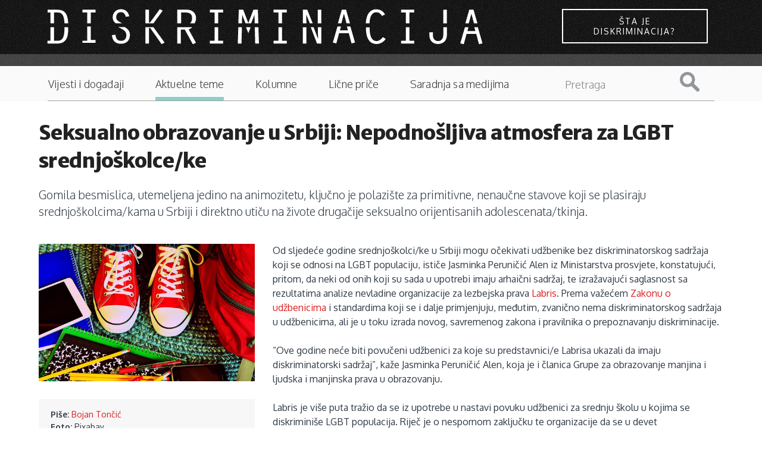

--- FILE ---
content_type: text/html; charset=utf-8
request_url: https://diskriminacija.ba/teme/seksualno-obrazovanje-u-srbiji-nepodno%C5%A1ljiva-atmosfera-za-lgbt-srednjo%C5%A1kolceke
body_size: 11929
content:
<!DOCTYPE html>
<!-- Sorry no IE7 support! -->
<!-- @see http://foundation.zurb.com/docs/index.html#basicHTMLMarkup -->

<!--[if IE 8]><html class="no-js lt-ie9" lang="en" dir="ltr"> <![endif]-->
<!--[if gt IE 8]><!--> <html class="no-js" lang="en" dir="ltr"> <!--<![endif]-->
<head>
<link rel="apple-touch-icon" sizes="57x57" href="https://diskriminacija.ba/sites/all/themes/diskriminacija_v2/favicons/apple-touch-icon-57x57.png?v=000QYg0k8e">
<link rel="apple-touch-icon" sizes="60x60" href="https://diskriminacija.ba/sites/all/themes/diskriminacija_v2/favicons/apple-touch-icon-60x60.png?v=000QYg0k8e">
<link rel="apple-touch-icon" sizes="72x72" href="https://diskriminacija.ba/sites/all/themes/diskriminacija_v2/favicons/apple-touch-icon-72x72.png?v=000QYg0k8e">
<link rel="apple-touch-icon" sizes="76x76" href="https://diskriminacija.ba/sites/all/themes/diskriminacija_v2/favicons/apple-touch-icon-76x76.png?v=000QYg0k8e">
<link rel="apple-touch-icon" sizes="114x114" href="https://diskriminacija.ba/sites/all/themes/diskriminacija_v2/favicons/apple-touch-icon-114x114.png?v=000QYg0k8e">
<link rel="apple-touch-icon" sizes="120x120" href="https://diskriminacija.ba/sites/all/themes/diskriminacija_v2/favicons/apple-touch-icon-120x120.png?v=000QYg0k8e">
<link rel="apple-touch-icon" sizes="144x144" href="https://diskriminacija.ba/sites/all/themes/diskriminacija_v2/favicons/apple-touch-icon-144x144.png?v=000QYg0k8e">
<link rel="apple-touch-icon" sizes="152x152" href="https://diskriminacija.ba/sites/all/themes/diskriminacija_v2/favicons/apple-touch-icon-152x152.png?v=000QYg0k8e">
<link rel="apple-touch-icon" sizes="180x180" href="https://diskriminacija.ba/sites/all/themes/diskriminacija_v2/favicons/apple-touch-icon-180x180.png?v=000QYg0k8e">
<link rel="icon" type="image/png" href="https://diskriminacija.ba/sites/all/themes/diskriminacija_v2/favicons/favicon-32x32.png?v=000QYg0k8e" sizes="32x32">
<link rel="icon" type="image/png" href="https://diskriminacija.ba/sites/all/themes/diskriminacija_v2/favicons/android-chrome-192x192.png?v=000QYg0k8e" sizes="192x192">
<link rel="icon" type="image/png" href="https://diskriminacija.ba/sites/all/themes/diskriminacija_v2/favicons/favicon-96x96.png?v=000QYg0k8e" sizes="96x96">
<link rel="icon" type="image/png" href="https://diskriminacija.ba/sites/all/themes/diskriminacija_v2/favicons/favicon-16x16.png?v=000QYg0k8e" sizes="16x16">
<link rel="manifest" href="https://diskriminacija.ba/sites/all/themes/diskriminacija_v2/favicons/manifest.json?v=000QYg0k8e">
<link rel="shortcut icon" href="https://diskriminacija.ba/sites/all/themes/diskriminacija_v2/favicons/favicon.ico?v=000QYg0k8e">
<meta name="msapplication-TileColor" content="#2b5797">
<meta name="msapplication-TileImage" content="https://diskriminacija.ba/sites/all/themes/diskriminacija_v2/favicons/mstile-144x144.png?v=000QYg0k8e">
<meta name="theme-color" content="#1B1B1B">
  <!--[if IE]><![endif]-->
<!--[if IE]><meta http-equiv="X-UA-Compatible" content="IE=edge,chrome=1" />
<![endif]--><meta charset="utf-8" />
<meta name="viewport" content="width=device-width, initial-scale=1.0" />
<meta http-equiv="ImageToolbar" content="false" />
<meta property="fb:app_id" content="256287117842689" />
<meta name="description" content="Gomila besmislica, utemeljena jedino na animozitetu, ključno je polazište za primitivne, nenaučne stavove koji se plasiraju srednjoškolcima/kama u Srbiji i direktno utiču na živote drugačije seksualno orijentisanih adolescenata/tkinja." />
<meta name="abstract" content="Gomila besmislica, utemeljena jedino na animozitetu, ključno je polazište za primitivne, nenaučne stavove koji se plasiraju srednjoškolcima/kama u Srbiji i direktno utiču na živote drugačije seksualno orijentisanih adolescenata/tkinja." />
<meta name="keywords" content="Seksualno obrazovanje u Srbiji: Nepodnošljiva atmosfera za LGBT srednjoškolce/ke" />
<meta name="news_keywords" content="obrazovanje, LGBT" />
<meta name="rating" content="general" />
<meta name="generator" content="Drupal 7 (http://drupal.org)" />
<link rel="image_src" href="https://diskriminacija.ba/sites/default/files/srednja_skola.png" />
<link rel="canonical" href="https://diskriminacija.ba/teme/seksualno-obrazovanje-u-srbiji-nepodno%C5%A1ljiva-atmosfera-za-lgbt-srednjo%C5%A1kolceke" />
<link rel="shortlink" href="https://diskriminacija.ba/node/1188" />
<meta http-equiv="content-language" content="BS" />
<meta name="geo.region" content="BA" />
<meta property="og:type" content="article" />
<meta property="og:site_name" content="Diskriminacija.ba" />
<meta property="og:title" content="Seksualno obrazovanje u Srbiji: Nepodnošljiva atmosfera za LGBT srednjoškolce/ke" />
<meta property="og:url" content="https://diskriminacija.ba/teme/seksualno-obrazovanje-u-srbiji-nepodno%C5%A1ljiva-atmosfera-za-lgbt-srednjo%C5%A1kolceke" />
<meta property="og:description" content="Gomila besmislica, utemeljena jedino na animozitetu, ključno je polazište za primitivne, nenaučne stavove koji se plasiraju srednjoškolcima/kama u Srbiji i direktno utiču na živote drugačije seksualno orijentisanih adolescenata/tkinja." />
<meta property="og:updated_time" content="2015-12-21" />
<meta property="og:see_also" content="obrazovanje" />
<meta property="og:see_also" content="LGBT" />
<meta property="og:image" content="https://diskriminacija.ba/sites/default/files/srednja_skola.png" />
<meta name="twitter:card" content="summary" />
<meta name="twitter:site" content="@ADiskriminacija" />
<meta name="twitter:url" content="https://diskriminacija.ba/teme/seksualno-obrazovanje-u-srbiji-nepodno%C5%A1ljiva-atmosfera-za-lgbt-srednjo%C5%A1kolceke" />
<meta name="twitter:description" content="Gomila besmislica, utemeljena jedino na animozitetu, ključno je polazište za primitivne, nenaučne stavove koji se plasiraju srednjoškolcima/kama u Srbiji i direktno utiču na živote drugačije seksualno orijentisanih adolescenata/tkinja." />
<meta name="twitter:title" content="Seksualno obrazovanje u Srbiji: Nepodnošljiva atmosfera za LGBT srednjoškolce/ke" />
<meta name="twitter:image" content="https://diskriminacija.ba/sites/default/files/srednja_skola.png" />
<meta property="og:locale" content="bs_BA" />
<meta itemprop="description" content="Gomila besmislica, utemeljena jedino na animozitetu, ključno je polazište za primitivne, nenaučne stavove koji se plasiraju srednjoškolcima/kama u Srbiji i direktno utiču na živote drugačije seksualno orijentisanih adolescenata/tkinja." />
<meta itemprop="name" content="Seksualno obrazovanje u Srbiji: Nepodnošljiva atmosfera za LGBT srednjoškolce/ke" />
<meta itemprop="image" content="https://diskriminacija.ba/sites/default/files/srednja_skola.png" />
<link rel="author" href="Bojan Tončić" />
<link rel="publisher" href="www.diskriminacija.ba" />
  <title>Seksualno obrazovanje u Srbiji: Nepodnošljiva atmosfera za LGBT srednjoškolce/ke | Diskriminacija.ba</title>
  <link rel="stylesheet" href="//diskriminacija.ba/sites/default/files/advagg_css/css__lJtewhRoxVLxOVIpbBvhnfGw1yGD1qBITFichN3ixWg__nFytP2tuX3BkpobmaapIj8QFKngp2XKI3knnmrIC7c8__BKzXvXvtLXLeFVc3Q4dr5zqemAl-UPS01KkoFGxx5gg.css" />
  <script src="//diskriminacija.ba/sites/default/files/advagg_js/js__yDrw_1ZLOGHiBJhPDjwRZan-2bhK8Rx8XH9bLoz4TOo__gjFBlRU6VUzKaN1LxpNI6rD2oiaUWHyaMgqoMZekw7E__BKzXvXvtLXLeFVc3Q4dr5zqemAl-UPS01KkoFGxx5gg.js"></script>
  <!--[if lt IE 9]>
		<script src="http://html5shiv.googlecode.com/svn/trunk/html5.js"></script>
	<![endif]-->
</head>
<body class="html not-front not-logged-in no-sidebars page-node page-node- page-node-1188 node-type-clanci section-teme" >
  <div class="skip-link">
    <a href="#main-content" class="element-invisible element-focusable">Skip to main content</a>
  </div>
    <div role="document" class="page"> <header role="banner" class="l-header"><div class="logo-wrapper"><div class="logo-container"><div class="logo"> <a href="/" title="Naslovnica" rel="home"> <img class="logo" alt="diskriminacija logo" src='https://diskriminacija.ba/sites/all/themes/diskriminacija_v2/diskriminacija_logo.svg' alt="Logo" onerror="this.onerror=null; this.src='https://diskriminacija.ba/sites/all/themes/diskriminacija_v2/diskriminacija_logo.svg'"> </a></div><div class="box sta-je-diskriminacija"><a href="/sta-je-diskriminacija" class="button button--wayra button--inverted">Šta je diskriminacija?</a></div></div></div><div class="logo-bottom-line"></div><div class="contain-to-grid sticky show-for-small"> <nav class="top-bar" data-topbar data-options="back_text:'Nazad'; scrolltop:false; mobile_show_parent_link:true"><ul class="title-area"><li class="name"><h1><a href="/" rel="home" title="Diskriminacija.ba Home">Diskriminacija.ba</a></h1></li><li class="toggle-topbar menu-icon2"><div id="nav-icon1"><div id="icn-txt">Sadržaj</div> <a href="#"> <span></span> <span></span> <span></span> </a></div></li></ul> <section class="top-bar-section"><ul id="main-menu" class="main-nav left"><li class="first leaf sta-je-diskriminacija"><a href="/%C5%A1ta-je-diskriminacija" class="sta-je-diskriminacija">Šta je diskriminacija?</a></li><li class="leaf"><a href="/vijesti">Vijesti i događaji</a></li><li class="leaf"><a href="/teme">Aktuelne teme</a></li><li class="leaf"><a href="/kolumne">Kolumne</a></li><li class="leaf"><a href="/price">Lične priče</a></li><li class="leaf"><a href="/saradnja-sa-medijima">Saradnja sa medijima</a></li><li class="last leaf pretraga"><a href="/search" class="pretraga">Pretraga</a></li></ul><div class="hrdaga"></div> </section> </nav></div> <section class="row hide-for-small"> <nav id="main-menu" class="navigation" role="navigation"><h2 class="element-invisible">Main menu</h2><ul id="main-menu-links" class="links inline-list clearfix"><li class="menu-1722 first"><a href="/%C5%A1ta-je-diskriminacija" class="sta-je-diskriminacija">Šta je diskriminacija?</a></li><li class="menu-1611"><a href="/vijesti">Vijesti i događaji</a></li><li class="menu-1612 active-trail"><a href="/teme" class="active-trail">Aktuelne teme</a></li><li class="menu-1613"><a href="/kolumne">Kolumne</a></li><li class="menu-1614"><a href="/price">Lične priče</a></li><li class="menu-2280"><a href="/saradnja-sa-medijima">Saradnja sa medijima</a></li><li class="menu-1721 last"><a href="/search" class="pretraga">Pretraga</a></li></ul><form class="search-form" action="/search/node" method="post" id="search-form" accept-charset="UTF-8"><div><div class="container-inline form-wrapper" id="edit-basic"><div class="form-item form-type-textfield form-item-keys"> <label for="edit-keys">Pojam za pretragu </label> <input type="text" id="edit-keys" name="keys" value="" size="40" maxlength="255" class="form-text" /></div><button id="edit-submit" name="op" value="Pretraga" type="submit" class="form-submit">Pretraga</button></div><input type="hidden" name="form_build_id" value="form-5wUD0kwcpfJEuWNY7YFGezRZ9CEryQTmRW5fS7purXg" /><input type="hidden" name="form_id" value="search_form" /></div></form> </nav><div class="hrdaga"></div><div class="borderbottom"></div><div class="borderbottomfull"></div> </section> </header> <main role="main" class="row l-main"><div class="frontback"></div><div class="large-12 main columns"> <a id="main-content"></a><h1 id="page-title" class="title">Seksualno obrazovanje u Srbiji: Nepodnošljiva atmosfera za LGBT srednjoškolce/ke</h1><div class="zf-2col-stacked node node-clanci node-promoted view-mode-full "><div class=""><div class="group-header"><div class="field field-name-field-summary field-type-text-long field-label-hidden field-wrapper text-teaser">Gomila besmislica, utemeljena jedino na animozitetu, ključno je polazište za primitivne, nenaučne stavove koji se plasiraju srednjoškolcima/kama u Srbiji i direktno utiču na živote drugačije seksualno orijentisanih adolescenata/tkinja.</div></div></div><div class=" row blow"><div class="group-left large-4 columns"><div class="image"><img src="https://diskriminacija.ba/sites/default/files/styles/headline_520x330/public/srednja_skola.png?itok=_iAZB_rn" width="520" height="330" alt="" /></div><div class="group-servisne field-group-div"><div class="field field-name-field-autor-ref field-type-entityreference field-label-inline clearfix field-wrapper"><div class="field-label">Piše:&nbsp;</div><a href="/autori/bojan-ton%C4%8Di%C4%87">Bojan Tončić</a></div><div class="field field-name-field-foto-credits field-type-text field-label-inline clearfix field-wrapper"><div class="field-label">Foto:&nbsp;</div>Pixabay</div><div class="field field-name-post-date field-type-ds field-label-inline clearfix field-wrapper"><div class="field-label">Datum:&nbsp;</div>21/12/2015</div><div class="field field-name-addtoany field-type-ds field-label-above field-wrapper"><div class="field-label">Podijeli ovaj članak:&nbsp;</div><span class="a2a_kit a2a_kit_size_24 a2a_target addtoany_list" id="da2a_1"> <a class="a2a_button_facebook"></a><a class="a2a_button_x"></a><a class="a2a_button_whatsapp"></a><a class="a2a_button_viber"></a> </span>
<script type="text/javascript">
<!--//--><![CDATA[//><!--
if(window.da2a)da2a.script_load();
//--><!]]>
</script></div><div class="field field-name-field-tags"><div class="label-above field-label">Vezane teme:&nbsp;</div><ul class="links" class="comma-separated field-items"><li class="odd first"><a href="/tagovi/obrazovanje">obrazovanje</a></li><li class="even last"><a href="/tagovi/lgbt">LGBT</a></li></ul></div></div><div class="field field-name-field-vezani-clanak field-type-entityreference field-label-hidden field-wrapper"><div class="ds-1col node node-clanci node-promoted view-mode-vezani_clanak clearfix"><div class="image"><a href="/teme/seksualno-obrazovanje-u-sloveniji-nastavnicie-radije-izbjegavaju-temu"><img src="https://diskriminacija.ba/sites/default/files/styles/headline_270x170/public/school.png?itok=euIAs5WU" width="270" height="170" alt="" /></a></div><h3><h3 class="label-inline" class="field-label">Vezano:&nbsp;</h3></h3><h3><a href="/teme/seksualno-obrazovanje-u-sloveniji-nastavnicie-radije-izbjegavaju-temu">Seksualno obrazovanje u Sloveniji: Nastavnici/e radije izbjegavaju temu</a></h3></div></div></div><div class="group-right large-8 columns"><div id="citac"><div>Od sljedeće godine srednjoškolci/ke u Srbiji mogu očekivati udžbenike bez diskriminatorskog sadržaja koji se odnosi na LGBT populaciju, ističe Jasminka Peruničić Alen iz Ministarstva prosvjete, konstatujući, pritom, da neki od onih koji su sada u upotrebi imaju arhaični sadržaj, te izražavajući saglasnost sa rezultatima analize nevladine organizacije za lezbejska prava <a href="http://labris.org.rs/">Labris</a>. Prema važećem <a href="http://www.parlament.gov.rs/upload/archive/files/lat/pdf/zakoni/2015/1920-15%20lat.pdf">Zakonu o udžbenicima</a> i standardima koji se i dalje primjenjuju, međutim, zvanično nema diskriminatorskog sadržaja u udžbenicima, ali je u toku izrada novog, savremenog zakona i pravilnika o prepoznavanju diskriminacije.</div><div> </div><div>“Ove godine neće biti povučeni udžbenici za koje su predstavnici/e Labrisa ukazali da imaju diskriminatorski sadržaj”, kaže Jasminka Peruničić Alen, koja je i članica Grupe za obrazovanje manjina i ljudska i manjinska prava u obrazovanju.</div><div> </div><div>Labris je više puta tražio da se iz upotrebe u nastavi povuku udžbenici za srednju školu u kojima se diskriminiše LGBT populacija. Riječ je o nespornom zaključku te organizacije da se u devet srednjoškolskih udžbenika iz biologije, psihologije i medicine na ukupno 18 mjesta nalazi, stav je Labrisa, “eksplictno diskriminatorski sadržaj” prema LGBT populaciji, čime se krše Ustav Srbije i niz zakona.</div><div> </div><div>Labris konstatuje da su neki udžbenici sa diskriminatorskim sadržajem prema LGBT populaciji odobreni prije više od 20 godina. Više od 250 nastavnika/ca prošlo je, u organizaciji Labrisa, edukaciju, kako bi se povećala njihova osjetljivost o LGBT pravima, odnosno da bi se razvilo razumijevanje prema mladim pripadnicima/ama te populacije i doprinijelo toleranciji.</div><div> </div><div>“Novim zakonom o udžbenicima predvideće se procedura proveravanja i odobravanja udžbenika na četiri godine, a predviđeno je da pritužbe podnose i roditelji i deca, kao i da, prilikom ocenjivanja sadržaja i stavova bude ključna uloga organizacija koje se bave pravima LGBT osoba”, kaže Jasminka Peruničić Alen.</div><div> </div><div><strong>Diskriminacija svuda oko nas</strong></div><div> </div><div><div>Visok stepen diskriminacije u svim sferama obilježava srbijansko društvo i opterećuje ga brojnim negativnim stereotipima koji se podstiču u javnom diskursu, ali i u obrazovanju, prije svega sadržajem udžbenika, a potom i nakaznom interpretacijom nemotivisanog i neodgovornog nastavnog osoblja.</div><div> </div><div>Diskriminatorski stavovi, kakvih su puni mediji i društvene mreže, susreću se ponajviše u srednjoškolskim udžbenicima za obrazovanje medicinske struke, a njihovi su autori poznati psihijatri od ugleda u profesiji, donedavno neupitni kada je riječ o stavovima koje treba prenijeti potencijalnim zdravstvenim radnicima/ama (univerzitetski profesori Jovo Bukelić, Jovan Todorović, Žarko Trebješanin, Boro Kuzmanović). Analiza njihovih udžbenika ukazuje na to da su dobijeni rezultati koji ukazuju na postojanje diskriminatornog sadržaja u užbenicima i to kroz patologizaciju istopolne seksualne orijentacije, kao i kroz podržavanje negativnih stereotipa i predrasuda.</div><div> </div><div><img alt="" class="media-image" height="720" width="480" src="https://diskriminacija.ba/sites/default/files/164580_102536746489300_4668971_n.jpg" /></div><div><em>Foto: Aleksandra Gavrilović</em></div><div> </div><div>Programska koordinatorka za edukaciju u Labrisu Aleksandra Gavrilović ističe da će ta organizacija nastaviti da prati rad Ministarstva prosvjete i da očekuje da Zavod za unapređivanje obrazovanja i vaspitanja usvoji nove standarde o udžbenicima.</div><div> </div><div>“Formalno obrazovanje je važno jer je zvanično i institucionalno. Upravo se u tome odražava njegov legitimitet da na direktan način predstavlja sve što se u društvu uzima za dobro, odnosno loše, moralno ili nemoralno, zdravo, odnosno bolesno, poželjno ili nepoželjno. Sadržaj udžbenika, kao i njegova interpretacija važni su segmenti celokupnog sistema obrazovanja koji zahteva intervenciju upravo na nivou izmene sadržaja i njegove interpretacije”, ocjenjuje naša sagovornica.</div><div> </div><div><strong>Nepodnošljiva atmosfera za LGBT srednjoškolce/ke</strong></div><div> </div><div>Sporni sadržaji, zaključak je više stručnih rasprava posvećenih diskriminaciji u obrazovnom procesu, direktno utiču na svakodnevni život drugih i drugačijih učenika/ca.</div><div> </div><div>“Prema iskustvima koje smo čule na treninzima za senzibilizaciju profesora/ica i stručnog osoblja srednjih škola, suočavamo se sa krajnje negativnom atmosferom, budući da su LGBT učenici/e izloženi i diskriminaciji i vrsnjačkom nasilju i da je potrebno još mnogo toga uraditi kako bi situacija bila podnošljivija. Najbolji primer rada na ovom problemu je Farmaceutsko-fizioterapeutska škola čija je većina profesora/ica prošla kroz naše treninge i voljna je da uradi sve što je u njenoj nadležnosti kako bi LGBT učenici/e imali jednak tretman i pristup obrazovanju”, kaže Jelena Vasiljević, programska koordinatorka Labrisa.</div><div> </div><div>Ona ističe da je najspornija činjenica da se koriste arhaični stavovi (pominjanje da je homoseksualnost bolest, iako je Srpsko lekarsko društvo 2008. potvrdilo suprotno mišljenje Svetske zdravstvene organizacije). Labris je dosad imao nekoliko sastanaka sa predstavnicima/ama nadležnih organa i institucija i podnosio je zvanične dopise za povlačenje spornih udžbenika, izradio javnu politiku za promjenu u sistemu obrazovanja, uradio analizu sadržaja srednjoškolskih udžbenika, obavijestio međunarodnu zajednicu. Ostaje, ističu aktivistkinje, da se prati primjena Antidiskriminacione strategije i akcionog plana i da se i dalje utiče na odgovorne da do promjene dođe.</div><div> </div><div><strong>“Nenormalna” seksualnost</strong></div><div> </div><div>Brojni su, dakle, citati iz srednjoškolskih udžbenika koji ukazuju na kriminalizaciju istopolne orijentacije, ili, u blažoj formi, i njeno apsolutno pogrešno definisanje. Tako ćemo iz udžbenika Biologija za prvi i drugi razred srednje škole, Zavod za udžbenike, Beograd, autora Dragoslava Marinkovića, Katice Paunović i Veljka Terzije, ‘saznati’ da “postoje i takve osobine koje u nešto manjoj meri odstupaju od normalnog ponašanja i označavaju se kao devijantne osobine ponašanja. Takve osobine su, na primer, sklonost ka kriminalu ili samoubistvu, korišćenje alkohola ili droga, homoseksualnost, kao mnoga druga ponašanja koja odstupaju od uobičajnog standarda ponašanja”.</div><div> </div><div><img alt="" class="media-image" height="399" width="600" src="https://diskriminacija.ba/sites/default/files/jelena-600x399.jpg" /></div><div><em>Foto: Jelena Vasiljević</em></div><div><div> </div><div>Udžbenik Zdravstvena nega III, za treći razred medicinske škole, Zavod za udžbenike, Beograd, 2013, autora Petra Borovića i Radmile Popović, po mjeri skromnog obrazovanja autora, poučava: “Zdravstveno-vaspitni rad u zdravstvenoj zaštiti žena ima poseban značaj. Zato je potrebno u čekaonicama obezbediti redovno kraća saopštenja lekara, ili medicinske sestre, o načinu nastanka infekcije i putevima širenja, sa posebnim naglaskom da promiskuitet i biseksualnost predstavljaju realne faktore rizika.”</div><div> </div><div>Revolucionarno – čemu škola, ako već imamo čekaonice, dokone ljekare i stručne sestre. Saopštenja, prije svega.</div><div> </div><div>U udžbeniku je tema seksualnosti nužno povezana sa reprodukcijom. Uglavnom se pominje u poglavljima koja u fokusu imaju porodicu. Obrađuje se i u poglavlju zdravstvena zaštita žena, gde je ženska seksualnost takođe ograničena na reproduktivne svrhe.</div><div> </div><div>Labris preporučuje da se iz ovog odjeljka biseksualnost ukloni iz spiska faktora rizika: “Biseksualnost se odnosi na seksualnu orijentaciju i podrazumeva emotivnu, romantičnu i/ili seksualnu privlačnost prema osobama istog i/ili suprotnog pola. Ne postoji veza između seksualne orijentacije i mogućeg rizika. Rizične seksualne prakse koje predstavljaju faktor rizika za prenošenje HIV infekcije, prepoznaju se i u okviru heteroseksualne orijentacije i zavise od različitih pojedinačnih svojstava ličnosti (odnosno koliko je pojedinac sklon rizičnom ponašanju), kao i od okolnosti pod kojima se određena situacija dešava. Uopštavanjem se u ovom slučaju podržavaju stereotipi i predrasude o osobama drugačije seksualne orijentacije od heteroseksualne”, zaključuje se u analizi (tekst Mina Gavrilović, urednica Aleksandra Dimitrijević).</div><div> </div><div>Autor Jovan Teodorović opasno se poigrava naučnim saznanjima, ne skrivajući animozitet: “Postoje grupe sa visokom učestalošću HBV infenkcije: bračni partneri inficiranih osoba, seksualno promiskuitetne osobe (naraočito homoseksualci), zdravstveni radnici izloženi krvi bolesnika, bolesnici koji zahtevaju povoljne transfuzije…” (Interne bolesti sa negom 2; za četvrti razred medicinske škole, Zavod za udžbenike, Beograd, 2010.).</div><div> </div><div>Labris ostaje u okvirima učtivosti. U srednjoškolskim udžbenicima, analizira ova organizacija, nalazimo i prikriveni ili otvoreni priručnik za mržnju prema LGBT osobama: “Hepatitis C se najčešće prenosi putem krvi i produkata krvi, gotovo identično kao akutni hepatitis B. Najveća prokuženost (70-90%) infekcijom je kod hemofiličara i narkomana, bolesnika na hemodijalizi (20%) i homoseksualaca (4%).”; “Pedofilija (paidos-dete, phili-prijatnost, ljubav) je seksualna naklonost prema dečacima (homoseksualna pedofilija), ili prema devojčicama” – Labris zahtijeva da se izmijeni citat kojim se posebno naglašava, neargumentovano, homoseksualna pedofilija i navođenje tačnog prijevoda.</div><div> </div><div><strong>Mrziti za dobru ocjenu</strong></div><div> </div><div>Jovan Bukelić kvalifikuje se za posjetu nekom od kolega psihijatara stavom iz svog udžbenika Dečija neuropsihijatrija za četvrti razred medicinske škole, Zavod za udžbenike, Beograd, 2004: “Traganje za sopstvenim identitetom i integritetom dovodi adolescente do predvorja želje za suprotnim polom.”</div><div> </div><div>Diskriminatorski sadržaji podstiču se u medijima, stvara se klima nesigurnosti LGBT osoba, pravog odgovora i dalje nema. Za dobru ocjenu, zaključimo, ne treba “tragati za vlastitim identitetom”, a mržnja je, po profesorskoj dikciji, poželjna.</div><div> </div><div>Labris konstatuje i da “istopolnu seksualnu orijentaciju ne možemo tumačiti kao devijantno ponašanje, jer se odnosi na svojstvo ličnosti i postoji odsustvo svesnog i namernog delanja pojedinca”.</div><div> </div><div>Udžbenici koje je Labris analizirao pogrešno tretiraju istopolnu seksualnu orijentaciju, stavljaju je u negativan kontekst tretirajući je kao devijaciju.</div><div> </div><div>“Ovakvo tretiranje istopolne seksualne orijentacije potpuno negira postojanje bilo kakvog biološkog, prirodnog aspekta istopolne seksualne orijentacije, već ono što se uzima za prirodno, a uz to uvek nekako podrazumevajuće i normalno ostaje privilegija heteroseksualnosti”, ocjenjuje Labris.</div><div> </div><div>U udžbeniku Zdravstvena nega III, za treći razred medicinske škole (Radmila Popović, Petar Borović, izdavač: Zavod za udžbenike, Beograd, 2013.) autor i autorica, poput zabrinutih roditelja koji brinu da njihovom djetetu “ne stave drogu u koka-kolu”, predstavljaju stereotip o tome kako izgleda narkoman: “Kasno dolaženje kući, izmenjeno stanje svesti, neadekvatno ponašanje, zapušten izgled – ozbiljni su znaci upozorenja, u kojima ne postoji prava komunikacija, propuštaju da vide, svesno ili nesvesno”.</div><div> </div><div>Udžbenici koji bi trebalo da, uz minimalno pristojni nastavni kadar, ukažu mladim ljudima na stvaranje i razvoj njihove seksualnosti često su gomila besmislica, utemeljena jedino na animozitetu prema osobama istopolne seksualne orijentacije, što je ključno polazište za primitivne, nenaučne stavove koji se plasiraju srrdnjoškolcima/ama i tragično utiču na živote drugačije seksualno orijentisanih adolescenata/tkinja.</div><div> </div><div>Pripremaju se novi udžbenici, vjerovatno lišeni diskriminacije. Atmosfera u drštvu nije povoljna po njihovo prihvatanje. Srbija će, kao i u mnogim drugim vitalnim oblastima, živjeti posljedice.</div><div> </div><div><em>Ovaj tekst je dio kampanje povodom 10. decembra, Međunarodnog dana ljudskih prava, koju vode<a href="http://soc.ba/"> Sarajevski otvoreni centar</a> i <a href="http://media.ba/bs">Fondacija Mediacentar Sarajevo</a>, u okviru projekta “Unapređenje prava lezbejki, gej muškaraca, biseksualnih i transrodnih osoba u BiH u skladu s EU standardima” koji finansira Europska unija uz finansijsku podršku <a href="http://www.astraeafoundation.org/">Fondacije Astraea</a>.</em></div></div></div></div><div class="group-komentari field-group-div"><cizabliza><span>Ostavite komentar</span></cizabliza><div id="fb-root"></div>
<script>(function(d, s, id) {
var js, fjs = d.getElementsByTagName(s)[0];
if (d.getElementById(id)) {return;}
js = d.createElement(s); js.id = id;
js.src = "//connect.facebook.net/en_US/all.js#xfbml=1";
fjs.parentNode.insertBefore(js, fjs);
}(document, "script", "facebook-jssdk"));</script>
<div class="fb-comments" data-href="https://diskriminacija.ba/teme/seksualno-obrazovanje-u-srbiji-nepodnošljiva-atmosfera-za-lgbt-srednjoškolceke" data-num-posts="15" data-width="100%" data-colorscheme="light"></div></div></div></div></div></div> </main><div class="row medium-uncollapse"><div class="small-6 columns"> <section class="block block-block block-block-17"><h2 class="block-title">Izdavač</h2><p><img alt="" class="media-image" height="60" width="245" src="https://diskriminacija.ba/sites/default/files/mediacentar_0.png" /></p> </section></div></div> <section class="l-footer-wrapper columns"> <section class="row l-footer-columns"><h2 class="site-name">www.diskriminacija.ba</h2><div class="footer-first medium-3 columns"> <section class="block block-menu block-menu-menu-footer-menu-1"><ul class="menu"><li class="first leaf"><a href="/onama">O nama</a></li><li class="leaf"><a href="/impressum">Impressum</a></li><li class="leaf"><a href="/autori">Autori/ce</a></li><li class="last leaf"><a href="/publikacije">Publikacije</a></li></ul> </section></div><div class="footer-second medium-3 columns"> <section class="block block-menu block-menu-menu-footer-menu-2"><ul class="menu"><li class="first leaf"><a href="https://www.facebook.com/Diskriminacija.ba" class="i-facebook">Diskriminacija Facebook</a></li><li class="last leaf"><a href="https://twitter.com/ADiskriminacija" class="i-twitter">Diskriminacija Twitter</a></li></ul> </section></div><div class="footer-third medium-3 columns"> <section class="block block-menu block-menu-menu-footer-menu-3"><ul class="menu"><li class="first leaf"><a href="/autorska-i-izdava%C4%8Dka-prava">Autorska i izdavačka prava </a></li><li class="last leaf"><a href="/odgovornost-za-sadr%C5%BEaj" title="">Odgovornost za sadržaj</a></li></ul> </section></div> </section> </section> <section class="l-footer-wrapper"> <footer class="l-footer panel row" role="contentinfo"><div class="copyright columns"> &copy; 2026 Diskriminacija.ba Sva prava pridržana. Web by <a href="http://www.pauza.ba">pauza.ba</a>.</div> </footer> </section></div>  <script src="//ajax.googleapis.com/ajax/libs/webfont/1.5.10/webfont.js"></script>
<script src="//f1-eu.readspeaker.com/script/9341/ReadSpeaker.js?pids=embhl"></script>
<script src="//diskriminacija.ba/sites/default/files/advagg_js/js__Cm-ZV64tSC0F0ASzuo6wsSPNXOkj6zho1fkx1lk3Cpo__ncjGaD0JMYUEbv_Ij0jsbIrU8ssTiSEuTCTlew9yQRU__BKzXvXvtLXLeFVc3Q4dr5zqemAl-UPS01KkoFGxx5gg.js"></script>
<script>(function(i,s,o,g,r,a,m){i["GoogleAnalyticsObject"]=r;i[r]=i[r]||function(){(i[r].q=i[r].q||[]).push(arguments)},i[r].l=1*new Date();a=s.createElement(o),m=s.getElementsByTagName(o)[0];a.async=1;a.src=g;m.parentNode.insertBefore(a,m)})(window,document,"script","https://diskriminacija.ba/sites/default/files/googleanalytics/analytics.js?t51ry5","ga");ga("create", "UA-31175044-1", {"cookieDomain":"auto"});ga("send", "pageview");</script>
<script>window.a2a_config=window.a2a_config||{};window.da2a={done:false,html_done:false,script_ready:false,script_load:function(){var a=document.createElement('script'),s=document.getElementsByTagName('script')[0];a.type='text/javascript';a.async=true;a.src='https://static.addtoany.com/menu/page.js';s.parentNode.insertBefore(a,s);da2a.script_load=function(){};},script_onready:function(){da2a.script_ready=true;if(da2a.html_done)da2a.init();},init:function(){for(var i=0,el,target,targets=da2a.targets,length=targets.length;i<length;i++){el=document.getElementById('da2a_'+(i+1));target=targets[i];a2a_config.linkname=target.title;a2a_config.linkurl=target.url;if(el){a2a.init('page',{target:el});el.id='';}da2a.done=true;}da2a.targets=[];}};(function ($){Drupal.behaviors.addToAny = {attach: function (context, settings) {if (context !== document && window.da2a) {if(da2a.script_ready)a2a.init_all();da2a.script_load();}}}})(jQuery);a2a_config.callbacks=a2a_config.callbacks||[];a2a_config.callbacks.push({ready:da2a.script_onready});a2a_config.overlays=a2a_config.overlays||[];a2a_config.templates=a2a_config.templates||{};</script>
<script>jQuery.extend(Drupal.settings, {"basePath":"\/","pathPrefix":"","ajaxPageState":{"theme":"diskriminacija_v2","theme_token":"-rba-5OxjOI4By2bj3Zy9p8k1YWu66cIAvMsG-XfLYQ","css":{"modules\/system\/system.base.css":1,"modules\/system\/system.messages.css":1,"modules\/system\/system.theme.css":1,"sites\/all\/modules\/simplenews\/simplenews.css":1,"sites\/all\/modules\/date\/date_api\/date.css":1,"sites\/all\/modules\/date\/date_popup\/themes\/datepicker.1.7.css":1,"modules\/field\/theme\/field.css":1,"modules\/node\/node.css":1,"sites\/all\/modules\/quiz\/quiz.css":1,"modules\/search\/search.css":1,"modules\/user\/user.css":1,"sites\/all\/modules\/views\/css\/views.css":1,"sites\/all\/libraries\/colorbox\/example2\/colorbox.css":1,"sites\/all\/modules\/ctools\/css\/ctools.css":1,"sites\/all\/modules\/google_webfont_loader_api\/fonts\/google_oxygen\/render_stylesheet.css":1,"sites\/all\/modules\/google_webfont_loader_api\/fonts\/google_oxygen\/render_stylesheet2.css":1,"sites\/all\/modules\/google_webfont_loader_api\/fonts\/google_merriwaeather\/render_stylesheet.css":1,"sites\/all\/modules\/google_webfont_loader_api\/fonts\/google_merriwaeather\/render_stylesheet2.css":1,"sites\/all\/modules\/addtoany\/addtoany.css":1,"sites\/all\/themes\/diskriminacija_v2\/css\/normalize.css":1,"sites\/all\/themes\/diskriminacija_v2\/css\/foundation.min.css":1,"sites\/all\/themes\/diskriminacija_v2\/css\/diskriminacija_v2.css":1,"sites\/all\/themes\/diskriminacija_v2\/css\/kampanja-odmalihnogu.css":1,"sites\/all\/themes\/diskriminacija_v2\/css\/scroller.css":1,"sites\/all\/themes\/diskriminacija_v2\/css\/animate.min.css":1},"js":{"sites\/all\/themes\/zurb_foundation\/js\/vendor\/modernizr.js":1,"\/\/ajax.googleapis.com\/ajax\/libs\/webfont\/1.5.10\/webfont.js":1,"\/\/f1-eu.readspeaker.com\/script\/9341\/ReadSpeaker.js?pids=embhl":1,"sites\/all\/modules\/jquery_update\/replace\/jquery\/1.8\/jquery.min.js":1,"misc\/jquery.once.js":1,"misc\/drupal.js":1,"sites\/all\/modules\/admin_menu\/admin_devel\/admin_devel.js":1,"sites\/all\/libraries\/colorbox\/jquery.colorbox-min.js":1,"sites\/all\/modules\/colorbox\/js\/colorbox.js":1,"sites\/all\/modules\/google_webfont_loader_api\/google_webfont_loader_api.js":1,"sites\/all\/modules\/google_analytics\/googleanalytics.js":1,"sites\/all\/modules\/field_group\/field_group.js":1,"sites\/all\/themes\/diskriminacija_v2\/js\/foundation.min.js":1,"sites\/all\/themes\/diskriminacija_v2\/js\/libs.min.js":1,"sites\/all\/themes\/diskriminacija_v2\/js\/app.min.js":1,"sites\/all\/themes\/diskriminacija_v2\/js\/kampanja-odmalihnogu.js":1,"sites\/all\/themes\/diskriminacija_v2\/js\/jarallax.min.js":1,"sites\/all\/themes\/diskriminacija_v2\/js\/jarallax-video.min.js":1,"sites\/all\/themes\/diskriminacija_v2\/js\/jaaara.js":1,"sites\/all\/modules\/addthis\/addthis.js":1}},"colorbox":{"transition":"elastic","speed":"350","opacity":"0.85","slideshow":false,"slideshowAuto":true,"slideshowSpeed":"2500","slideshowStart":"start slideshow","slideshowStop":"stop slideshow","current":"{current} of {total}","previous":"\u00ab Prev","next":"Next \u00bb","close":"Close","overlayClose":true,"maxWidth":"98%","maxHeight":"98%","initialWidth":"300","initialHeight":"250","fixed":true,"scrolling":true,"mobiledetect":true,"mobiledevicewidth":"480px"},"googleanalytics":{"trackOutbound":1,"trackMailto":1,"trackDownload":1,"trackDownloadExtensions":"7z|aac|arc|arj|asf|asx|avi|bin|csv|doc(x|m)?|dot(x|m)?|exe|flv|gif|gz|gzip|hqx|jar|jpe?g|js|mp(2|3|4|e?g)|mov(ie)?|msi|msp|pdf|phps|png|ppt(x|m)?|pot(x|m)?|pps(x|m)?|ppam|sld(x|m)?|thmx|qtm?|ra(m|r)?|sea|sit|tar|tgz|torrent|txt|wav|wma|wmv|wpd|xls(x|m|b)?|xlt(x|m)|xlam|xml|z|zip","trackColorbox":1},"urlIsAjaxTrusted":{"\/search\/node":true},"field_group":{"div":"full","html-element":"full"},"google_webfont_loader_api_setting":{"google":{"families":["Oxygen:300,400,700","Merriweather Sans:300,400,700,800"]}}});</script>
<script src="//diskriminacija.ba/sites/default/files/advagg_js/js__1LZrA1f3N38hBkNklHAvMkOzIiFhJRY5P-AKVp6y6uA__tkY0XGqphgKxrpfoJ5XLMot4uI1j7Q6RUQjt3Ugx2Uc__BKzXvXvtLXLeFVc3Q4dr5zqemAl-UPS01KkoFGxx5gg.js"></script>
<script>da2a.targets=[
{title:"Seksualno obrazovanje u Srbiji: Nepodno\u0161ljiva atmosfera za LGBT srednjo\u0161kolce\/ke",url:"https:\/\/diskriminacija.ba\/teme\/seksualno-obrazovanje-u-srbiji-nepodno%C5%A1ljiva-atmosfera-za-lgbt-srednjo%C5%A1kolceke"}];
da2a.html_done=true;if(da2a.script_ready&&!da2a.done)da2a.init();da2a.script_load();</script>
    <script>
    (function ($, Drupal, window, document, undefined) {
      $(document).foundation();
    })(jQuery, Drupal, this, this.document);
  </script>
</body>
</html>
